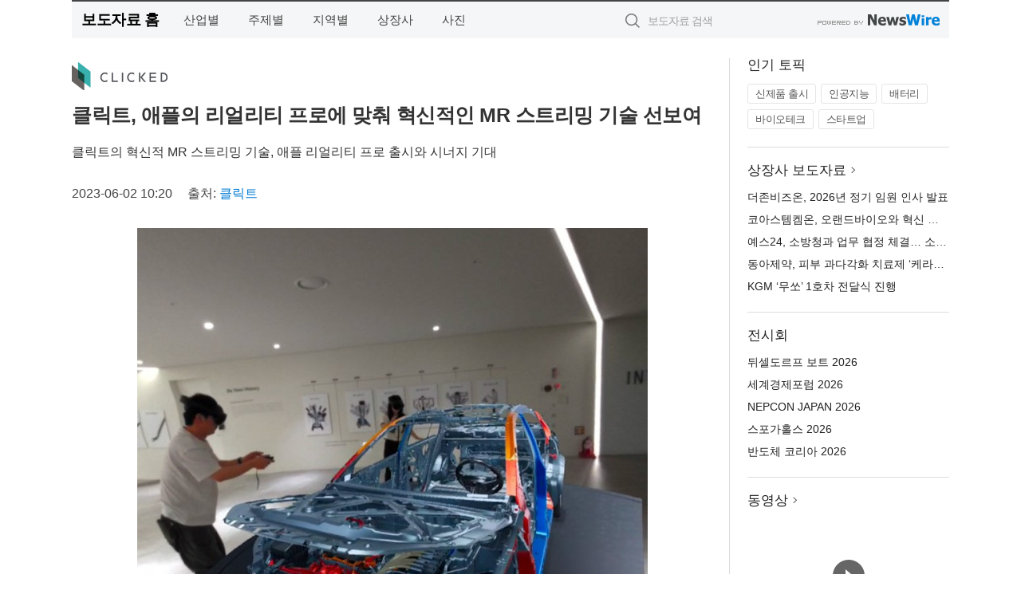

--- FILE ---
content_type: text/html; charset=UTF-8
request_url: http://press.pwnews.co.kr/newsRead.php?no=968021
body_size: 6723
content:
<!DOCTYPE html>
<html lang="ko">
<head>
	<meta http-equiv="X-UA-Compatible" content="IE=edge">
	<meta charset="utf-8">
	<title>클릭트, 애플의 리얼리티 프로에 맞춰 혁신적인 MR 스트리밍 기술 선보여 - 파워뉴스</title>
	<meta name="description" content="클릭트는 메타(Meta)의 퀘스트 프로 발매에 이어 올해 6월 5일 애플(Apple)의 MR 기기 리얼리티 프로(Reality Pro) 발표를 앞두고 전 세계적으로 MR기술에 관한 관심이 고조되고 있는 가운데 개발 중인 MR 스트리밍 기술 시">				
	<link href="//static.newswire.co.kr/press/css/reset.css?v=29" rel="stylesheet">
	<link href="//static.newswire.co.kr/press/css/common.css?v=29" rel="stylesheet">
	<script src="https://ajax.googleapis.com/ajax/libs/jquery/1.12.4/jquery.min.js"></script>
	<script type="text/javascript">
		let sHost = "http://press.pwnews.co.kr";
		document.domain = "pwnews.co.kr";
		if(document.location.protocol!=='https:') top.window.scrollTo(0, 0);
	</script>
</head>
<body class="clearfix">
<div class="media_header"><script type="text/javascript" src="http://www.pwnews.co.kr/_press/head.js" charset="utf-8"></script></div>
<div id="wrap"><div id="wrap_width" class="container" style="width:1100px;">
		<div class="header">
			<div class="header-wrap">
				<div class="logo"><a href="/">보도자료 홈</a></div>
				<ul class="gnb-wrap"><li class="nav-item"><a href="/?md=A01">산업별</a></li> <li class="nav-item"><a href="/?md=A02">주제별</a></li> <li class="nav-item"><a href="/?md=A03">지역별</a></li> <li class="nav-item"><a href="/?md=A07">상장사</a></li> <li class="nav-item"><a href="/?md=A04">사진</a></li></ul>				<div class="search_form">
					<form method="get" action="/search" class="search-form">
						<input id="searchsubmitbtn" class="icon submit" type="submit">
						<input type="text" id="topskey" name="skey" class="form-control input_box" title="검색어 입력" data-feild="skey" placeholder="보도자료 검색">
					</form>
				</div>
				<a href="https://www.newswire.co.kr/?&amp;VHOST=1&amp;partnerCPID=21&amp;KEY=7cd42b39efccea31697ed5f5e0f19161&amp;RF=" target="_blank" rel="nofollow"><div class="poweredby" title="뉴스와이어 제공">뉴스와이어 제공</div></a>
			</div>
		</div>
		<div class="col-type-2">
			<div class="col-main">
				<div class="newsView">
					<div class="news_header">
						<div class="author_logo"><a href="http://www.clicked.co.kr" target="_blank" rel="nofollow"><img src="//file.newswire.co.kr/data/upfile/company_img/2023/05/12_3731765046_20230516180118_5519322879.png"  alt="클릭트 Logo" style="max-width: 120px;"/></a></div>
						<h2 class="news-title">클릭트, 애플의 리얼리티 프로에 맞춰 혁신적인 MR 스트리밍 기술 선보여</h2>
						<h3 class="sub-title">클릭트의 혁신적 MR 스트리밍 기술, 애플 리얼리티 프로 출시와 시너지 기대</h3>
						<div class="info">
							<span class="date">2023-06-02 10:20</span>
							<span class="author">출처: <a href="http://www.clicked.co.kr" target="_blank" rel="nofollow">클릭트</a></span>
						</div>
					</div>
					<div class="news_body">
						<div class="news-photo w640"><div class="thumb"><div class="thumb-feature"><a href="https://www.newswire.co.kr/newsRead.php?no=968021&amp;picno=529438" target="_blank" class="sprite spt-photo-enlarge" title="확대보기">확대보기</a></div><img src="//file.newswire.co.kr/data/datafile2/thumb_640/2023/06/3731765046_20230601181918_1170429516.jpg" class="newsimage" alt="1000만 폴리곤 이상의 3D 모델 실시간 MR 스트리밍 기술 적용 및 시연(퀘스트 프로 캡처 이미지)"></div><p class="desc">1000만 폴리곤 이상의 3D 모델 실시간 MR 스트리밍 기술 적용 및 시연(퀘스트 프로 캡처 이미지)</p></div>

						
						<div class="newContent">
							<div class="reading">
<p>서울--(<a href="https://www.newswire.co.kr/?sd=45&amp;VHOST=1&amp;partnerCPID=21&amp;KEY=7cd42b39efccea31697ed5f5e0f19161&amp;RF=&location=C" target="_blank">뉴스와이어</a>)--클릭트는 메타(Meta)의 퀘스트 프로 발매에 이어 올해 6월 5일 애플(Apple)의 MR 기기 리얼리티 프로(Reality Pro) 발표를 앞두고 전 세계적으로 MR기술에 관한 관심이 고조되고 있는 가운데 개발 중인 MR 스트리밍 기술 시연 영상을 자사 홈페이지와 유튜브 채널을 통해 공개한다.</p>
<p>가상현실(VR)과 현실 세계를 융합한 혼합현실(MR) 기술은 최근 전 세계적으로 큰 관심을 받는 기술 분야다. 이러한 시장 동향에 맞춰 XR 기술 기업인 클릭트는 MR 스트리밍 기술을 선보이며 관련 시장에서 도약하고자 하는 움직임을 보여 주목된다.</p>
<p>MR 기기로는 마이크로소프트의 홀로렌즈나, 매직립, 퀘스트 프로 등이 있으며 국내 기업들도 산업용 MR 스마트 글래스 등의 기기들을 제조 중이다.</p>
<p>그러나 머리에 착용하는 휴대성이 중요한 기기의 특성상, 현재 모바일 VR 기기들과 마찬가지로 컴퓨팅 성능 한계로 인해 기업 시장에 적극적으로 도입되기 어려운 실정이었다.</p>
<p>이러한 성능 부족을 해결하는 기술이 이번에 클릭트가 시연 영상을 공개한 MR 스트리밍 기술로, 성능이 부족한 MR 기기 본체에서 콘텐츠를 생성하는 것이 아닌, 외부의 서버 등에서 생성한 콘텐츠를 스트리밍으로 가져와 실행함으로써 MR 기기의 성능 문제를 해결하고자 개발된 기술이다.</p>
<p>정덕영 클릭트 대표는 “이번에 공개한 영상들은 메타(Meta)사의 퀘스트 프로에서 작동하는 실제 영상을 캡처한 것”이라며 “애플(Apple)사의 리얼리티 프로(Reality Pro) 출시에 발맞춰 연구를 진행 중이며, 개발사도 쉽게 접근할 수 있도록 개발 편의성을 구현한 후 정식 공개할 예정”이라고 소개했다.</p>
<p>또한 장 대표는 “MR 스트리밍 기술로 현실과 결합한 가상 환경에서 보다 효율적인 교육과 훈련, 엔터테인먼트 등의 분야에서 새로운 경험과 가능성을 제공하고, 국내 MR 스마트 글래스 시장의 활성화에도 큰 힘이 실릴 것”이라며 “앞으로도 메타, 애플 등과 같은 빅테크의 신기술에 대응하는 혁신적인 MR 기술을 지속적으로 개발하고, 사용자들에게 더욱 향상된 MR 경험을 제공해 향후 MR 시장에서의 지위를 확고히 다져갈 생각”이라고 밝혔다.</p>
<p>클릭트는 WiFi 기반 무선 VR 스트리밍 기술인 ‘onAirVR’ 기술을 2017년 공개한 바 있으며(메타사의 AirLink보다 3년 앞선 발표), 2018년에는 박물관, 미술관, 과학관 등 전시관을 위한 다인 동시 체험형 XR 스트리밍 플렛폼 ‘onAirXR Enterprise(NET 신기술 인증, 조달혁신제품 인증)’를 발표하는 등 VR, MR 스트리밍 기술에 있어 세계적 선도 기술 수준에 도달한 국내 기업이다.</p>
<p>클릭트의 MR 기술의 발전과 성장에 주목할 필요가 있을 것으로 보이며, 관련 시연 영상은 홈페이지와 유튜브 채널에서도 확인할 수 있다.</p>
<p>클릭트 소개</p>
<p>클릭트는 2013년 설립 이후 꾸준하게 모바일 XR 디바이스에서 PC급 고퀄리티의 콘텐츠를 재생하는 무선 스트리밍 기술을 세계 최초로 개발 발전시켜 왔다. 2인 동시 사용 가능했던 개인 개발 위주의 개발 환경에서 점차, 다인 동시 체험 플랫폼 기술로의 발전을 거처, 국내 통신사에 5G Cloud XR 안전교육 시스템으로 납품하는 등 보유 기술의 본격적인 사업화를 추진 중이다. 조달청 혁신제품인 ‘onAirXR Enterprise’의 제품화와 더불어 협업 솔루션 개발, 최신 XR 기기 대응 MR 스트리밍 기술까지 시장 성장에 대응하는 기술혁신 기업으로의 자리매김과 동시에 신시장 창출을 목표로 사업을 전개하고 있다.</p>
							</div>
							<div class="website">웹사이트: <a href="http://www.clicked.co.kr" target="_blank" rel="nofollow">http://www.clicked.co.kr</a></div>
							<ul class="outLink">
								<li><a href="https://www.newswire.co.kr/newsRead.php?no=968021" target="_blank">보도자료 연락처와 원문보기 ></a></li>
								<li><a href="https://www.newswire.co.kr/?md=A10&amp;act=article&amp;no=39807" target="_blank">클릭트  전체 보도자료 보기 ></a></li>
							</ul>
							<div class="authority">이 뉴스는 기업·기관·단체가 뉴스와이어를 통해 배포한 보도자료입니다. <a href="https://www.newswire.co.kr/?sd=45&amp;VHOST=1&amp;partnerCPID=21&amp;KEY=7cd42b39efccea31697ed5f5e0f19161&amp;RF=" target="_blank" rel="nofollow">배포 안내 ></a></div>
						</div>
						<a href="https://www.newswire.co.kr/?&amp;VHOST=1&amp;partnerCPID=21&amp;KEY=7cd42b39efccea31697ed5f5e0f19161&amp;RF=&amp;location=N" target="_blank" rel="nofollow"><div class="poweredby" title="뉴스와이어 제공">뉴스와이어 제공</div></a>
					</div>
				</div>
			</div>
			<div class="rightcolumn">
				<div class="aside-cnt"><div class="aside-tit">인기 토픽</div><ul class="tag"><li><a href="/?md=A06&amp;tno=259">신제품 출시</a></li><li><a href="/?md=A06&amp;tno=203">인공지능</a></li><li><a href="/?md=A06&amp;tno=559">배터리</a></li><li><a href="/?md=A06&amp;tno=287">바이오테크</a></li><li><a href="/?md=A06&amp;tno=103">스타트업</a></li></ul></div> <div class="aside-cnt"><div class="aside-tit"><a href="/?md=A07">상장사 보도자료</a> <i class="sprite spt-title-bullet" aria-hidden="true"></i></div><ul class="lists"><li><div class="ellipsis"><a href="/newsRead.php?no=1027244">더존비즈온, 2026년 정기 임원 인사 발표</a></div></li><li><div class="ellipsis"><a href="/newsRead.php?no=1027238">코아스템켐온, 오랜드바이오와 혁신 의료기기 개발 및 상용화를 위한 전략적 업무협약 체결</a></div></li><li><div class="ellipsis"><a href="/newsRead.php?no=1027216">예스24, 소방청과 업무 협정 체결… 소방관 전자책 독서 지원 나선다</a></div></li><li><div class="ellipsis"><a href="/newsRead.php?no=1027213">동아제약, 피부 과다각화 치료제 ‘케라논 연고’ 출시</a></div></li><li><div class="ellipsis"><a href="/newsRead.php?no=1027212">KGM ‘무쏘’ 1호차 전달식 진행</a></div></li></ul></div> <div class="aside-cnt"><div class="aside-tit">전시회</div><ul class="lists"><li><div class="ellipsis"><a href="https://www.newswire.co.kr/eventRead.php?no=15551" target="_blank">뒤셀도르프 보트 2026</a></div></li><li><div class="ellipsis"><a href="https://www.newswire.co.kr/eventRead.php?no=15598" target="_blank">세계경제포럼 2026</a></div></li><li><div class="ellipsis"><a href="https://www.newswire.co.kr/eventRead.php?no=15562" target="_blank">NEPCON JAPAN 2026</a></div></li><li><div class="ellipsis"><a href="https://www.newswire.co.kr/eventRead.php?no=15589" target="_blank">스포가홀스 2026</a></div></li><li><div class="ellipsis"><a href="https://www.newswire.co.kr/eventRead.php?no=15595" target="_blank">반도체 코리아 2026</a></div></li></ul></div> <div class="aside-cnt aside-embed-mov2"><div class="aside-tit"><a href="/?md=A08">동영상</a> <i class="sprite spt-title-bullet" aria-hidden="true"></i></div><div class="inner"><div class="atc_thum"><a href="/newsRead.php?no=1027221" class="ico-play-video"><div class="thumbnail"><img src="https://img.youtube.com/vi/S9C-7MPZ6Is/mqdefault.jpg" alt="">	</div></a></div><div class="desc ellipsis-line2"><a href="/newsRead.php?no=1027221">AI 영화로 글로벌 영화제 13관왕… AI 단편영화 ‘레드 닷’ 김규민 감독, 창작자 발언권 주제로 세계 영</a></div></div></div> <input type="hidden" id="pcid" value="0"><div class="aside-cnt aside-thumb"><div class="aside-tit">인기 사진</div><div class="thumb-wrap"><a class="sprite thumb-controls-prev prevnex" data-value="1">이전</a><a class="sprite thumb-controls-next prevnex" data-value="2">다음</a><div class="thumb"><a href="/newsRead.php?no=1027234" class="rphlaylink"><div class="socheap"><img id="rphlay" src="//file.newswire.co.kr/data/datafile2/thumb_big/2026/01/1028147215_20260120154202_4888859764.png" alt="코엔텍의 울산 폐기물 소각 및 스팀 플랜트"></div></a></div></div><div class="desc ellipsis-line2" id="rphlayintro"><a href="/newsRead.php?no=1027234">코엔텍의 울산 폐기물 소각 및 스팀 플랜트</a></div></div>				
			</div>
		</div>
</div></div>
<div class="media_footer"><script type="text/javascript" src="http://www.pwnews.co.kr/_press/footer.js" charset="utf-8"></script></div>
<script type="text/javascript">
	let h = $("#wrap").height();
	let fa = 0;
	let fn = 'myframe';
	let photoinfo = [{"id":"1027234","filename":"2026\/01\/1028147215_20260120154202_4888859764.png","title":"\uac70\uce90\ud53c\ud0c8, \ud3d0\uae30\ubb3c \uc0b0\uc5c5 \uc778\ud504\ub77c \ubd80\ubb38 \uccab \ud22c\uc790\ub85c \uad6d\ub0b4 \uc120\ub3c4 \ud3d0\uae30\ubb3c \uad00\ub9ac\uae30\uc5c5 \u2018\ucf54\uc5d4\ud14d\u2019 \uc778\uc218","alt":"\ucf54\uc5d4\ud14d\uc758 \uc6b8\uc0b0 \ud3d0\uae30\ubb3c \uc18c\uac01 \ubc0f \uc2a4\ud300 \ud50c\ub79c\ud2b8"},{"id":"1027140","filename":"2026\/01\/1981999739_20260118225933_9107303363.jpg","title":"\ub3c4\uac00\ud5cc\ubbf8\uc220\uad00 \u2018\uc124\ub9ac\ubc88 \uc120\uc0dd\ub2d8\uacfc \uce5c\uad6c\ub4e4-\ubc1c\ub2ec\uc7a5\uc560 \uccad\ub144 \uc791\uac00\uc804\u2019 \ubc0f \ubc15\uc219\u00b7\uc8fc\ub3d9\uc9c4 \u2018\uadf8\ub7fc\uc5d0\ub3c4 \uc0b4\uba70, \uc0ac\ub791\ud558\uba70\u2019 \ud68c\ud654\u00b7\uc870\uac01\uc804 1\uad00\u00b72\uad00 \ub3d9\uc2dc \uac1c\ucd5c","alt":"\u2018\uc124\ub9ac\ubc88 \uc120\uc0dd\ub2d8\uacfc \uce5c\uad6c\ub4e4-\ubc1c\ub2ec\uc7a5\uc560 \uccad\ub144 \uc791\uac00\uc804\u2019 \uc804\uc2dc \ud3ec\uc2a4\ud130"},{"id":"1027204","filename":"2026\/01\/31017998_20260120095827_1952226716.jpg","title":"\uc81c\uc8fc\uc0bc\ub2e4\uc218, \uce5c\ud658\uacbd \ud589\ubcf4 \uac00\uc18d\u2026 330ml \uacbd\ub7c9\ud654\ub85c \u2018\uc6a9\uae30\uc758 \uac00\ubcbc\uc6c0\u2019 \ub354\ud588\ub2e4","alt":"\uc81c\uc8fc\uac1c\ubc1c\uacf5\uc0ac \uc804\uacbd"},{"id":"1027205","filename":"2026\/01\/32229456_20260120095007_6691742674.png","title":"AT technology, \ud2f1 \uad00\ub9ac \uc6e8\uc5b4\ub7ec\ube14 \uae30\uae30 \u2018\ub274\ub85c\ube0c\u2019 \ucd9c\uc2dc","alt":"AT technology\uc5d0\uc11c \uac1c\ubc1c\ud55c \u2018\ub274\ub85c\ube0c(Neurov)\u2019"},{"id":"1027214","filename":"2026\/01\/3554828768_20260120104138_8759065516.jpg","title":"\uc704\uc988\ud50c\ub7ab, \ub9e5\ubd81\u00b7PC \uacb8\uc6a9 KVM \ub3c4\ud0b9\uc2a4\ud14c\uc774\uc158 \u2018AV Access iDock M10\u2019 \uad6d\ub0b4 \uc815\uc2dd \ucd9c\uc2dc","alt":"\uc704\uc988\ud50c\ub7ab\uc5d0\uc11c \uad6d\ub0b4 \uc815\uc2dd \ucd9c\uc2dc\ud55c AV Access \u2018iDock M10\u2019\uc740 \ub9e5(Mac)\uacfc \uc708\ub3c4(Windows) PC\ub97c \ub3d9\uc2dc\uc5d0 \uc0ac\uc6a9\ud558\ub294 \uc720\uc800\ub4e4\uc744 \uc704\ud55c \u2018KVM \uc2a4\uc704\uce58 \uacb0\ud569\ud615 10-in-1 \ub3c4\ud0b9\uc2a4\ud14c\uc774\uc158\u2019\uc774\ub2e4. KVM + \ub3c4\ud0b9\uc2a4\ud14c\uc774\uc158\uc758 \uac00\uc7a5 \ud070 \ud2b9\uc9d5\uc740 \ub450 \ub300\uc758 PC(\uc608: \ub9e5\ubd81\uacfc \uc708\ub3c4 \ub370\uc2a4\ud06c\ud1b1)\ub97c \uc5f0\uacb0\ud574 \ub450\uace0 \ubc84\ud2bc \ud558\ub098\ub85c \ubaa8\ub2c8\ud130, \ud0a4\ubcf4\ub4dc, \ub9c8\uc6b0\uc2a4 \ub4f1 \ubaa8\ub4e0 \uc8fc\ubcc0\uae30\uae30\ub97c \ud55c\uaebc\ubc88\uc5d0 \uc804\ud658\ud558\uba70 \uc0ac\uc6a9\ud560 \uc218 \uc788\ub2e4\ub294 \uc810\uc774\ub2e4"},{"id":"1027196","filename":"2026\/01\/31017998_20260120094704_6585442462.jpg","title":"\uc2dc\ub514\uc988, \uae30\ub2a5\uc131\uc5d0 \ubbf8\ub2c8\uba40 \ub514\uc790\uc778\uae4c\uc9c0 \uac16\ucd98 \ub77c\uc774\ud2b8\uc6cc\ud06c \uccb4\uc5b4 \u2018\ubba4\ube0c\u2019 \ucd9c\uc2dc","alt":"\uc2dc\ub514\uc988 \ub77c\uc774\ud2b8\uc6cc\ud06c \uccb4\uc5b4 \u2018\ubba4\ube0c(MUUVE)\u2019"},{"id":"1027195","filename":"2026\/01\/31017998_20260120090952_1397855551.jpg","title":"\ud55c\uad6d\ub808\ub178\ubc84, \ud06c\ub9ac\uc5d0\uc774\ud130\u00b7\uac8c\uc774\uba38 \uc704\ud55c QD-OLED \ud504\ub9ac\ubbf8\uc5c4 \ubaa8\ub2c8\ud130 2\uc885 \ucd9c\uc2dc","alt":"\ub808\ub178\ubc84 \u2018\ub9ac\uc804 27Q-10 OLED\u2019 \ubaa8\ub2c8\ud130"},{"id":"1027209","filename":"2026\/01\/31017998_20260120102615_1007090733.jpg","title":"\uae30\uc544 \u2018\ub354 \ub274 \ub2c8\ub85c\u2019 \ub514\uc790\uc778 \uacf5\uac1c","alt":"\uae30\uc544 \u2018\ub354 \ub274 \ub2c8\ub85c\u2019 \uc678\uc7a5"},{"id":"1027212","filename":"2026\/01\/31017998_20260120104717_6670919193.jpg","title":"KGM \u2018\ubb34\uc3d8\u2019 1\ud638\ucc28 \uc804\ub2ec\uc2dd \uc9c4\ud589","alt":"KGM \u2018\ubb34\uc3d8\u2019"},{"id":"1027207","filename":"2026\/01\/31017998_20260120102000_2892061193.jpg","title":"\uc81c\ub124\uc2dc\uc2a4 \u20182026 \ub2e4\ubcf4\uc2a4\ud3ec\ub7fc\u2019\uc11c \ub7ed\uc154\ub9ac \uace0\uc131\ub2a5 \ubaa8\ub378 \uc804\uc2dc \ud1b5\ud574 \ube0c\ub79c\ub4dc \uc54c\ub9b0\ub2e4","alt":"\uc67c\ucabd\ubd80\ud130 \uc2a4\uc704\uc2a4 \ub2e4\ubcf4\uc2a4\uc5d0 \uc704\uce58\ud55c \uc544\uba54\ub860 \ud638\ud154\uc5d0 \uc804\uc2dc\ub41c \u2018GV60 \ub9c8\uadf8\ub9c8\u2019\uc640 \u2018GMR-001 \ud558\uc774\ud37c\uce74\u2019"}];
	if($("#wrap_width").length) {
		let cw = $("#wrap_width").hasClass("wrap-unique") ? 801 : 1140;
		let w = $("#wrap_width").width();
		if (w >= cw) {
			$("#wrap_width").addClass("photo-4column");
		}
	}
	$( window ).on( "load", function() {
		if($(".grid").length) {
			let $grid = $('.grid').masonry({
				itemSelector: '.grid-item',
				// use element for option
				columnWidth: '.grid-sizer',
				percentPosition: true
			});
		}
		if(fa) {
			h = $("#wrap").height();
			h = h +20;
			if(document.location.protocol==="https:") {
				window.parent.postMessage({ childHeight: $("#wrap").height() }, "http://press.pwnews.co.kr/");
			} else {
				if(parent.document.getElementById(fn)!==null) parent.document.getElementById(fn).style.height = h+'px';
			}
		}
	});
</script>
<script src="//static.newswire.co.kr/press/js/common.js?v=29"></script>
</body>
</html>